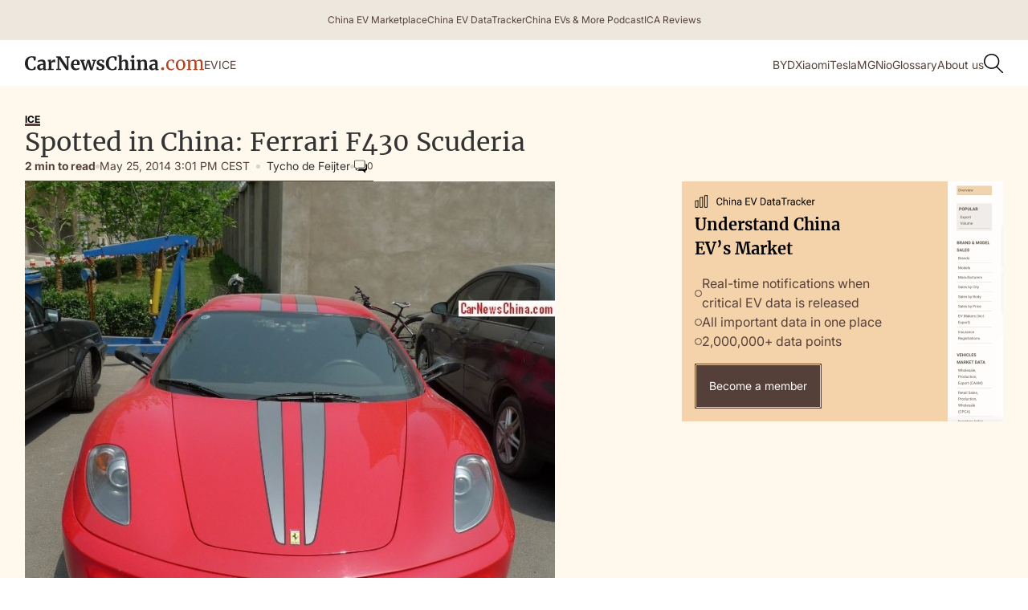

--- FILE ---
content_type: text/html; charset=utf-8
request_url: https://www.google.com/recaptcha/api2/aframe
body_size: 267
content:
<!DOCTYPE HTML><html><head><meta http-equiv="content-type" content="text/html; charset=UTF-8"></head><body><script nonce="TfHz2FCoSoCBnbLE65ANFw">/** Anti-fraud and anti-abuse applications only. See google.com/recaptcha */ try{var clients={'sodar':'https://pagead2.googlesyndication.com/pagead/sodar?'};window.addEventListener("message",function(a){try{if(a.source===window.parent){var b=JSON.parse(a.data);var c=clients[b['id']];if(c){var d=document.createElement('img');d.src=c+b['params']+'&rc='+(localStorage.getItem("rc::a")?sessionStorage.getItem("rc::b"):"");window.document.body.appendChild(d);sessionStorage.setItem("rc::e",parseInt(sessionStorage.getItem("rc::e")||0)+1);localStorage.setItem("rc::h",'1765545607278');}}}catch(b){}});window.parent.postMessage("_grecaptcha_ready", "*");}catch(b){}</script></body></html>

--- FILE ---
content_type: text/css; charset=utf-8
request_url: https://carnewschina.com/wp-content/cache/min/1/wp-content/themes/capybara/assets/css/ads.css?ver=1760557580
body_size: -26
content:
.ad__in_article{min-width:120px;margin:0 auto .75rem auto;width:100%;display:flex;justify-content:center}ins.horizontal_top{width:100%;height:100%;max-width:970px!important;overflow:hidden;max-height:280px!important;margin-bottom:16px}@media screen and (min-width:1280px){ins.horizontal_top{min-height:250px;margin:0 auto 16px}}@media screen and (max-width:991px){ins.horizontal_top{max-width:940px!important}}@media screen and (max-width:767px){ins.horizontal_top{max-width:740px!important;max-height:280px!important}}@media screen and (max-width:479px){ins.horizontal_top{max-width:100%!important;min-height:250px;max-height:280px!important}.ad__in_article{max-width:calc(100vw - 2rem)}}.ad__vertical_sidepanel{position:relative;width:100%;max-width:300px;text-align:center;min-height:50px;margin:10px auto 0 auto}@media screen and (min-width:1280px){.ad__vertical_sidepanel{max-width:420px}}.ad__vertical_sidepanel.fixed{position:fixed;margin-top:2rem}.adsbygoogle{margin:0 auto;width:100%}.ad{width:100%}.adsbygoogle[data-ad-status="unfilled"]{display:none!important}.ad__in_article:has(.adsbygoogle[data-ad-status="unfilled"]){display:none!important}